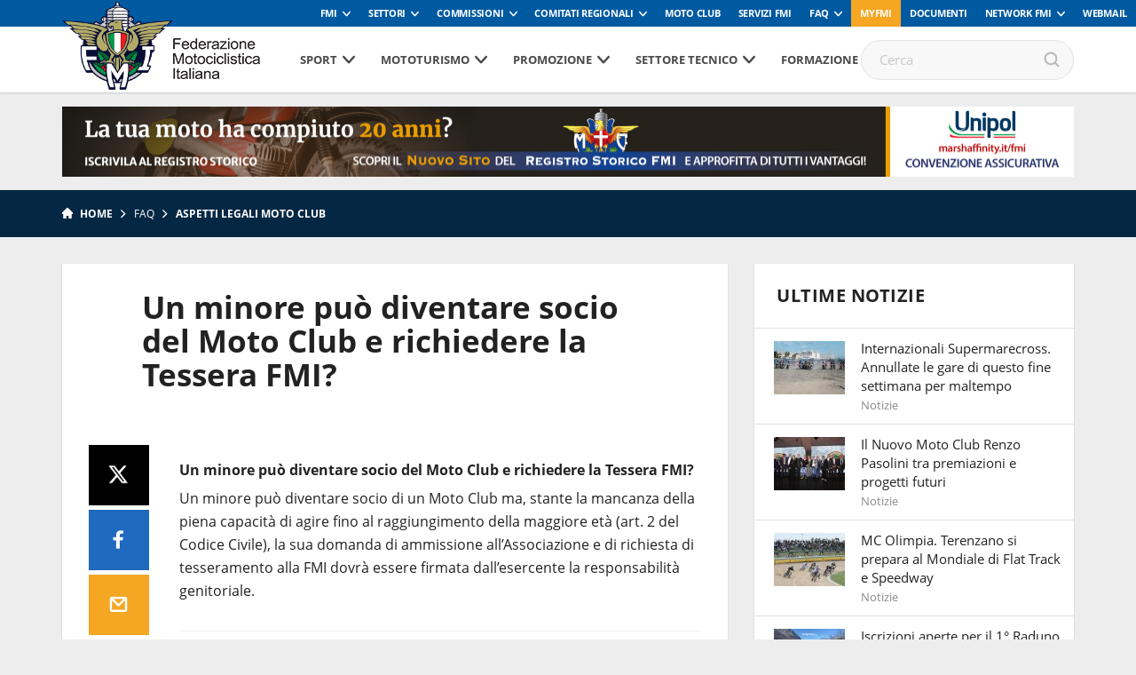

--- FILE ---
content_type: text/html; charset=UTF-8
request_url: https://www.federmoto.it/faq/aspetti-legali-moto-club/un-minore-puo-diventare-socio-del-moto-club-e-richiedere-la-tessera-fmi/
body_size: 79606
content:
<!DOCTYPE html>
<head>
    <meta charset="utf-8">
    <meta http-equiv="X-UA-Compatible" content="IE=edge,chrome=1">
    <title>Federmoto</title>
    <meta name="description" content="">
    <meta name="viewport" content="width=device-width, initial-scale=1, maximum-scale=1, user-scalable=no" />
    <!-- <link rel="shortcut icon" type="image/svg+xml" sizes="16x16" href="https://www.federmoto.it/wp-content/themes/fmi-v17/assets/img/fav.png"> -->
    <link rel="shortcut icon" type="image/svg+xml" sizes="16x16" href="https://www.federmoto.it/wp-content/themes/fmi-v17/assets/img/fmi_logo_placeholder.png">
    <link rel="stylesheet" href="https://www.federmoto.it/wp-content/themes/fmi-v17/assets/css/main.css?t=2">
    <script src="https://www.federmoto.it/wp-content/themes/fmi-v17/assets/js/vendor/jquery-1.12.4.min.js"></script>
    
    <script>
        WebFontConfig = {
            custom: {
                families: ["nomefont1", "nomefont2"]
            }
        };
        (function () {
            var wf = document.createElement("script");
            wf.async = "true";
            wf.src = "https://www.federmoto.it/wp-content/themes/fmi-v17/assets/js/webfontloader.min.js";
            var s = document.getElementsByTagName("script")[0];
            s.parentNode.insertBefore(wf, s);
        })();
    </script>
    <!-- /webfont loader -->

    <script src="https://www.federmoto.it/wp-content/themes/fmi-v17/assets/js/vendor/modernizr-2.6.2.min.js"></script>
    <script src="https://www.federmoto.it/wp-content/themes/fmi-v17/assets/js/vendor/respond.min.js"></script>
    <meta name='robots' content='index, follow, max-image-preview:large, max-snippet:-1, max-video-preview:-1' />

	<!-- This site is optimized with the Yoast SEO plugin v22.7 - https://yoast.com/wordpress/plugins/seo/ -->
	<link rel="canonical" href="https://www.federmoto.it/faq/aspetti-legali-moto-club/un-minore-puo-diventare-socio-del-moto-club-e-richiedere-la-tessera-fmi/" />
	<meta property="og:locale" content="it_IT" />
	<meta property="og:type" content="article" />
	<meta property="og:title" content="Un minore può diventare socio del Moto Club e richiedere la Tessera FMI? - Federazione Motociclistica Italiana" />
	<meta property="og:description" content="Un minore può diventare socio di un Moto Club ma, stante la mancanza della piena capacità di agire fino al raggiungimento della maggiore età (art. 2 del Codice Civile), la sua domanda di ammissione all’Associazione e di richiesta di tesseramento alla FMI dovrà essere firmata dall&#8217;esercente la responsabilità genitoriale." />
	<meta property="og:url" content="https://www.federmoto.it/faq/aspetti-legali-moto-club/un-minore-puo-diventare-socio-del-moto-club-e-richiedere-la-tessera-fmi/" />
	<meta property="og:site_name" content="Federazione Motociclistica Italiana" />
	<meta property="article:publisher" content="https://www.facebook.com/federmoto" />
	<meta property="article:modified_time" content="2025-10-08T10:19:11+00:00" />
	<meta name="twitter:card" content="summary_large_image" />
	<meta name="twitter:site" content="@federmoto" />
	<script type="application/ld+json" class="yoast-schema-graph">{"@context":"https://schema.org","@graph":[{"@type":"WebPage","@id":"https://www.federmoto.it/faq/aspetti-legali-moto-club/un-minore-puo-diventare-socio-del-moto-club-e-richiedere-la-tessera-fmi/","url":"https://www.federmoto.it/faq/aspetti-legali-moto-club/un-minore-puo-diventare-socio-del-moto-club-e-richiedere-la-tessera-fmi/","name":"Un minore può diventare socio del Moto Club e richiedere la Tessera FMI? - Federazione Motociclistica Italiana","isPartOf":{"@id":"https://www.federmoto.it/#website"},"datePublished":"2022-10-28T09:43:52+00:00","dateModified":"2025-10-08T10:19:11+00:00","breadcrumb":{"@id":"https://www.federmoto.it/faq/aspetti-legali-moto-club/un-minore-puo-diventare-socio-del-moto-club-e-richiedere-la-tessera-fmi/#breadcrumb"},"inLanguage":"it-IT","potentialAction":[{"@type":"ReadAction","target":["https://www.federmoto.it/faq/aspetti-legali-moto-club/un-minore-puo-diventare-socio-del-moto-club-e-richiedere-la-tessera-fmi/"]}]},{"@type":"BreadcrumbList","@id":"https://www.federmoto.it/faq/aspetti-legali-moto-club/un-minore-puo-diventare-socio-del-moto-club-e-richiedere-la-tessera-fmi/#breadcrumb","itemListElement":[{"@type":"ListItem","position":1,"name":"Home","item":"https://www.federmoto.it/"},{"@type":"ListItem","position":2,"name":"Aspetti legali Moto Club","item":"https://www.federmoto.it/faq/aspetti-legali-moto-club/"},{"@type":"ListItem","position":3,"name":"Un minore può diventare socio del Moto Club e richiedere la Tessera FMI?"}]},{"@type":"WebSite","@id":"https://www.federmoto.it/#website","url":"https://www.federmoto.it/","name":"Federazione Motociclistica Italiana","description":"Il sito web dedicato ai motociclisti","publisher":{"@id":"https://www.federmoto.it/#organization"},"potentialAction":[{"@type":"SearchAction","target":{"@type":"EntryPoint","urlTemplate":"https://www.federmoto.it/?s={search_term_string}"},"query-input":"required name=search_term_string"}],"inLanguage":"it-IT"},{"@type":"Organization","@id":"https://www.federmoto.it/#organization","name":"Federazione Motociclistica Italiana","url":"https://www.federmoto.it/","logo":{"@type":"ImageObject","inLanguage":"it-IT","@id":"https://www.federmoto.it/#/schema/logo/image/","url":"https://www.federmoto.it/wp-content/uploads/sites/2/2018/09/Logo-fmi-290x.jpg","contentUrl":"https://www.federmoto.it/wp-content/uploads/sites/2/2018/09/Logo-fmi-290x.jpg","width":290,"height":455,"caption":"Federazione Motociclistica Italiana"},"image":{"@id":"https://www.federmoto.it/#/schema/logo/image/"},"sameAs":["https://www.facebook.com/federmoto","https://x.com/federmoto","https://www.instagram.com/federmoto.it/?hl=it"]}]}</script>
	<!-- / Yoast SEO plugin. -->


<link rel='dns-prefetch' href='//cdn.iubenda.com' />
<link rel='dns-prefetch' href='//www.federmoto.it' />
<script type="text/javascript">
window._wpemojiSettings = {"baseUrl":"https:\/\/s.w.org\/images\/core\/emoji\/14.0.0\/72x72\/","ext":".png","svgUrl":"https:\/\/s.w.org\/images\/core\/emoji\/14.0.0\/svg\/","svgExt":".svg","source":{"concatemoji":"https:\/\/www.federmoto.it\/wp-includes\/js\/wp-emoji-release.min.js?ver=6.2.8"}};
/*! This file is auto-generated */
!function(e,a,t){var n,r,o,i=a.createElement("canvas"),p=i.getContext&&i.getContext("2d");function s(e,t){p.clearRect(0,0,i.width,i.height),p.fillText(e,0,0);e=i.toDataURL();return p.clearRect(0,0,i.width,i.height),p.fillText(t,0,0),e===i.toDataURL()}function c(e){var t=a.createElement("script");t.src=e,t.defer=t.type="text/javascript",a.getElementsByTagName("head")[0].appendChild(t)}for(o=Array("flag","emoji"),t.supports={everything:!0,everythingExceptFlag:!0},r=0;r<o.length;r++)t.supports[o[r]]=function(e){if(p&&p.fillText)switch(p.textBaseline="top",p.font="600 32px Arial",e){case"flag":return s("\ud83c\udff3\ufe0f\u200d\u26a7\ufe0f","\ud83c\udff3\ufe0f\u200b\u26a7\ufe0f")?!1:!s("\ud83c\uddfa\ud83c\uddf3","\ud83c\uddfa\u200b\ud83c\uddf3")&&!s("\ud83c\udff4\udb40\udc67\udb40\udc62\udb40\udc65\udb40\udc6e\udb40\udc67\udb40\udc7f","\ud83c\udff4\u200b\udb40\udc67\u200b\udb40\udc62\u200b\udb40\udc65\u200b\udb40\udc6e\u200b\udb40\udc67\u200b\udb40\udc7f");case"emoji":return!s("\ud83e\udef1\ud83c\udffb\u200d\ud83e\udef2\ud83c\udfff","\ud83e\udef1\ud83c\udffb\u200b\ud83e\udef2\ud83c\udfff")}return!1}(o[r]),t.supports.everything=t.supports.everything&&t.supports[o[r]],"flag"!==o[r]&&(t.supports.everythingExceptFlag=t.supports.everythingExceptFlag&&t.supports[o[r]]);t.supports.everythingExceptFlag=t.supports.everythingExceptFlag&&!t.supports.flag,t.DOMReady=!1,t.readyCallback=function(){t.DOMReady=!0},t.supports.everything||(n=function(){t.readyCallback()},a.addEventListener?(a.addEventListener("DOMContentLoaded",n,!1),e.addEventListener("load",n,!1)):(e.attachEvent("onload",n),a.attachEvent("onreadystatechange",function(){"complete"===a.readyState&&t.readyCallback()})),(e=t.source||{}).concatemoji?c(e.concatemoji):e.wpemoji&&e.twemoji&&(c(e.twemoji),c(e.wpemoji)))}(window,document,window._wpemojiSettings);
</script>
<style type="text/css">
img.wp-smiley,
img.emoji {
	display: inline !important;
	border: none !important;
	box-shadow: none !important;
	height: 1em !important;
	width: 1em !important;
	margin: 0 0.07em !important;
	vertical-align: -0.1em !important;
	background: none !important;
	padding: 0 !important;
}
</style>
	<link rel='stylesheet' id='sbi_styles-css' href='https://www.federmoto.it/wp-content/plugins/instagram-feed/css/sbi-styles.min.css?ver=6.0.4' type='text/css' media='all' />
<link rel='stylesheet' id='wp-block-library-css' href='https://www.federmoto.it/wp-includes/css/dist/block-library/style.min.css?ver=6.2.8' type='text/css' media='all' />
<link rel='stylesheet' id='classic-theme-styles-css' href='https://www.federmoto.it/wp-includes/css/classic-themes.min.css?ver=6.2.8' type='text/css' media='all' />
<style id='global-styles-inline-css' type='text/css'>
body{--wp--preset--color--black: #000000;--wp--preset--color--cyan-bluish-gray: #abb8c3;--wp--preset--color--white: #ffffff;--wp--preset--color--pale-pink: #f78da7;--wp--preset--color--vivid-red: #cf2e2e;--wp--preset--color--luminous-vivid-orange: #ff6900;--wp--preset--color--luminous-vivid-amber: #fcb900;--wp--preset--color--light-green-cyan: #7bdcb5;--wp--preset--color--vivid-green-cyan: #00d084;--wp--preset--color--pale-cyan-blue: #8ed1fc;--wp--preset--color--vivid-cyan-blue: #0693e3;--wp--preset--color--vivid-purple: #9b51e0;--wp--preset--gradient--vivid-cyan-blue-to-vivid-purple: linear-gradient(135deg,rgba(6,147,227,1) 0%,rgb(155,81,224) 100%);--wp--preset--gradient--light-green-cyan-to-vivid-green-cyan: linear-gradient(135deg,rgb(122,220,180) 0%,rgb(0,208,130) 100%);--wp--preset--gradient--luminous-vivid-amber-to-luminous-vivid-orange: linear-gradient(135deg,rgba(252,185,0,1) 0%,rgba(255,105,0,1) 100%);--wp--preset--gradient--luminous-vivid-orange-to-vivid-red: linear-gradient(135deg,rgba(255,105,0,1) 0%,rgb(207,46,46) 100%);--wp--preset--gradient--very-light-gray-to-cyan-bluish-gray: linear-gradient(135deg,rgb(238,238,238) 0%,rgb(169,184,195) 100%);--wp--preset--gradient--cool-to-warm-spectrum: linear-gradient(135deg,rgb(74,234,220) 0%,rgb(151,120,209) 20%,rgb(207,42,186) 40%,rgb(238,44,130) 60%,rgb(251,105,98) 80%,rgb(254,248,76) 100%);--wp--preset--gradient--blush-light-purple: linear-gradient(135deg,rgb(255,206,236) 0%,rgb(152,150,240) 100%);--wp--preset--gradient--blush-bordeaux: linear-gradient(135deg,rgb(254,205,165) 0%,rgb(254,45,45) 50%,rgb(107,0,62) 100%);--wp--preset--gradient--luminous-dusk: linear-gradient(135deg,rgb(255,203,112) 0%,rgb(199,81,192) 50%,rgb(65,88,208) 100%);--wp--preset--gradient--pale-ocean: linear-gradient(135deg,rgb(255,245,203) 0%,rgb(182,227,212) 50%,rgb(51,167,181) 100%);--wp--preset--gradient--electric-grass: linear-gradient(135deg,rgb(202,248,128) 0%,rgb(113,206,126) 100%);--wp--preset--gradient--midnight: linear-gradient(135deg,rgb(2,3,129) 0%,rgb(40,116,252) 100%);--wp--preset--duotone--dark-grayscale: url('#wp-duotone-dark-grayscale');--wp--preset--duotone--grayscale: url('#wp-duotone-grayscale');--wp--preset--duotone--purple-yellow: url('#wp-duotone-purple-yellow');--wp--preset--duotone--blue-red: url('#wp-duotone-blue-red');--wp--preset--duotone--midnight: url('#wp-duotone-midnight');--wp--preset--duotone--magenta-yellow: url('#wp-duotone-magenta-yellow');--wp--preset--duotone--purple-green: url('#wp-duotone-purple-green');--wp--preset--duotone--blue-orange: url('#wp-duotone-blue-orange');--wp--preset--font-size--small: 13px;--wp--preset--font-size--medium: 20px;--wp--preset--font-size--large: 36px;--wp--preset--font-size--x-large: 42px;--wp--preset--spacing--20: 0.44rem;--wp--preset--spacing--30: 0.67rem;--wp--preset--spacing--40: 1rem;--wp--preset--spacing--50: 1.5rem;--wp--preset--spacing--60: 2.25rem;--wp--preset--spacing--70: 3.38rem;--wp--preset--spacing--80: 5.06rem;--wp--preset--shadow--natural: 6px 6px 9px rgba(0, 0, 0, 0.2);--wp--preset--shadow--deep: 12px 12px 50px rgba(0, 0, 0, 0.4);--wp--preset--shadow--sharp: 6px 6px 0px rgba(0, 0, 0, 0.2);--wp--preset--shadow--outlined: 6px 6px 0px -3px rgba(255, 255, 255, 1), 6px 6px rgba(0, 0, 0, 1);--wp--preset--shadow--crisp: 6px 6px 0px rgba(0, 0, 0, 1);}:where(.is-layout-flex){gap: 0.5em;}body .is-layout-flow > .alignleft{float: left;margin-inline-start: 0;margin-inline-end: 2em;}body .is-layout-flow > .alignright{float: right;margin-inline-start: 2em;margin-inline-end: 0;}body .is-layout-flow > .aligncenter{margin-left: auto !important;margin-right: auto !important;}body .is-layout-constrained > .alignleft{float: left;margin-inline-start: 0;margin-inline-end: 2em;}body .is-layout-constrained > .alignright{float: right;margin-inline-start: 2em;margin-inline-end: 0;}body .is-layout-constrained > .aligncenter{margin-left: auto !important;margin-right: auto !important;}body .is-layout-constrained > :where(:not(.alignleft):not(.alignright):not(.alignfull)){max-width: var(--wp--style--global--content-size);margin-left: auto !important;margin-right: auto !important;}body .is-layout-constrained > .alignwide{max-width: var(--wp--style--global--wide-size);}body .is-layout-flex{display: flex;}body .is-layout-flex{flex-wrap: wrap;align-items: center;}body .is-layout-flex > *{margin: 0;}:where(.wp-block-columns.is-layout-flex){gap: 2em;}.has-black-color{color: var(--wp--preset--color--black) !important;}.has-cyan-bluish-gray-color{color: var(--wp--preset--color--cyan-bluish-gray) !important;}.has-white-color{color: var(--wp--preset--color--white) !important;}.has-pale-pink-color{color: var(--wp--preset--color--pale-pink) !important;}.has-vivid-red-color{color: var(--wp--preset--color--vivid-red) !important;}.has-luminous-vivid-orange-color{color: var(--wp--preset--color--luminous-vivid-orange) !important;}.has-luminous-vivid-amber-color{color: var(--wp--preset--color--luminous-vivid-amber) !important;}.has-light-green-cyan-color{color: var(--wp--preset--color--light-green-cyan) !important;}.has-vivid-green-cyan-color{color: var(--wp--preset--color--vivid-green-cyan) !important;}.has-pale-cyan-blue-color{color: var(--wp--preset--color--pale-cyan-blue) !important;}.has-vivid-cyan-blue-color{color: var(--wp--preset--color--vivid-cyan-blue) !important;}.has-vivid-purple-color{color: var(--wp--preset--color--vivid-purple) !important;}.has-black-background-color{background-color: var(--wp--preset--color--black) !important;}.has-cyan-bluish-gray-background-color{background-color: var(--wp--preset--color--cyan-bluish-gray) !important;}.has-white-background-color{background-color: var(--wp--preset--color--white) !important;}.has-pale-pink-background-color{background-color: var(--wp--preset--color--pale-pink) !important;}.has-vivid-red-background-color{background-color: var(--wp--preset--color--vivid-red) !important;}.has-luminous-vivid-orange-background-color{background-color: var(--wp--preset--color--luminous-vivid-orange) !important;}.has-luminous-vivid-amber-background-color{background-color: var(--wp--preset--color--luminous-vivid-amber) !important;}.has-light-green-cyan-background-color{background-color: var(--wp--preset--color--light-green-cyan) !important;}.has-vivid-green-cyan-background-color{background-color: var(--wp--preset--color--vivid-green-cyan) !important;}.has-pale-cyan-blue-background-color{background-color: var(--wp--preset--color--pale-cyan-blue) !important;}.has-vivid-cyan-blue-background-color{background-color: var(--wp--preset--color--vivid-cyan-blue) !important;}.has-vivid-purple-background-color{background-color: var(--wp--preset--color--vivid-purple) !important;}.has-black-border-color{border-color: var(--wp--preset--color--black) !important;}.has-cyan-bluish-gray-border-color{border-color: var(--wp--preset--color--cyan-bluish-gray) !important;}.has-white-border-color{border-color: var(--wp--preset--color--white) !important;}.has-pale-pink-border-color{border-color: var(--wp--preset--color--pale-pink) !important;}.has-vivid-red-border-color{border-color: var(--wp--preset--color--vivid-red) !important;}.has-luminous-vivid-orange-border-color{border-color: var(--wp--preset--color--luminous-vivid-orange) !important;}.has-luminous-vivid-amber-border-color{border-color: var(--wp--preset--color--luminous-vivid-amber) !important;}.has-light-green-cyan-border-color{border-color: var(--wp--preset--color--light-green-cyan) !important;}.has-vivid-green-cyan-border-color{border-color: var(--wp--preset--color--vivid-green-cyan) !important;}.has-pale-cyan-blue-border-color{border-color: var(--wp--preset--color--pale-cyan-blue) !important;}.has-vivid-cyan-blue-border-color{border-color: var(--wp--preset--color--vivid-cyan-blue) !important;}.has-vivid-purple-border-color{border-color: var(--wp--preset--color--vivid-purple) !important;}.has-vivid-cyan-blue-to-vivid-purple-gradient-background{background: var(--wp--preset--gradient--vivid-cyan-blue-to-vivid-purple) !important;}.has-light-green-cyan-to-vivid-green-cyan-gradient-background{background: var(--wp--preset--gradient--light-green-cyan-to-vivid-green-cyan) !important;}.has-luminous-vivid-amber-to-luminous-vivid-orange-gradient-background{background: var(--wp--preset--gradient--luminous-vivid-amber-to-luminous-vivid-orange) !important;}.has-luminous-vivid-orange-to-vivid-red-gradient-background{background: var(--wp--preset--gradient--luminous-vivid-orange-to-vivid-red) !important;}.has-very-light-gray-to-cyan-bluish-gray-gradient-background{background: var(--wp--preset--gradient--very-light-gray-to-cyan-bluish-gray) !important;}.has-cool-to-warm-spectrum-gradient-background{background: var(--wp--preset--gradient--cool-to-warm-spectrum) !important;}.has-blush-light-purple-gradient-background{background: var(--wp--preset--gradient--blush-light-purple) !important;}.has-blush-bordeaux-gradient-background{background: var(--wp--preset--gradient--blush-bordeaux) !important;}.has-luminous-dusk-gradient-background{background: var(--wp--preset--gradient--luminous-dusk) !important;}.has-pale-ocean-gradient-background{background: var(--wp--preset--gradient--pale-ocean) !important;}.has-electric-grass-gradient-background{background: var(--wp--preset--gradient--electric-grass) !important;}.has-midnight-gradient-background{background: var(--wp--preset--gradient--midnight) !important;}.has-small-font-size{font-size: var(--wp--preset--font-size--small) !important;}.has-medium-font-size{font-size: var(--wp--preset--font-size--medium) !important;}.has-large-font-size{font-size: var(--wp--preset--font-size--large) !important;}.has-x-large-font-size{font-size: var(--wp--preset--font-size--x-large) !important;}
.wp-block-navigation a:where(:not(.wp-element-button)){color: inherit;}
:where(.wp-block-columns.is-layout-flex){gap: 2em;}
.wp-block-pullquote{font-size: 1.5em;line-height: 1.6;}
</style>
<link rel='stylesheet' id='elementi-scuola-mappa-css' href='https://www.federmoto.it/wp-content/plugins/elementi-scuola-mappa/public//css/elementi-scuola-mappa-public.css?ver=1.0.2' type='text/css' media='all' />
<link rel='stylesheet' id='themestyle-css' href='https://www.federmoto.it/wp-content/themes/fmi-v17/style.css?v=1.0&#038;ver=6.2.8' type='text/css' media='all' />
<link rel='stylesheet' id='motoclub-fontawesome-css' href='https://www.federmoto.it/wp-content/plugins/fmi-motoclub-plugin/public/assets/fontawesome/all.css?ver=1.0' type='text/css' media='all' />
<link rel='stylesheet' id='motoclub-simplecalendar-css' href='https://www.federmoto.it/wp-content/plugins/fmi-motoclub-plugin/public/assets/css/simple-calendar.css?ver=1.0' type='text/css' media='all' />
<link rel='stylesheet' id='fmi_register_connect-css' href='https://www.federmoto.it/wp-content/plugins/fmi-register-connect/assets/fmi-register-connect.css?ver=6.2.8' type='text/css' media='all' />
<link rel='stylesheet' id='wp-redmine-helpdesk-widget-css' href='https://www.federmoto.it/wp-content/plugins/wp-redmine-helpdesk-widget/public/css/wp-redmine-helpdesk-widget-public.css?ver=1.0.0' type='text/css' media='all' />

<script  type="text/javascript" class=" _iub_cs_skip" type='text/javascript' id='iubenda-head-inline-scripts-0'>

var _iub = _iub || [];
_iub.csConfiguration = {"askConsentAtCookiePolicyUpdate":true,"consentOnContinuedBrowsing":false,"cookiePolicyInOtherWindow":true,"countryDetection":true,"floatingPreferencesButtonDisplay":"bottom-right","gdprAppliesGlobally":false,"invalidateConsentWithoutLog":true,"perPurposeConsent":true,"reloadOnConsent":true,"siteId":2537735,"whitelabel":false,"cookiePolicyId":55358656,"lang":"it", "banner":{ "acceptButtonDisplay":true,"backgroundOverlay":true,"closeButtonRejects":true,"customizeButtonDisplay":true,"explicitWithdrawal":true,"logo":"https://www.federmoto.it/wp-content/themes/fmi-v17/assets/img/fmi_logo_placeholder.png","position":"bottom","rejectButtonDisplay":true },
"callback": {
        onPreferenceExpressedOrNotNeeded: function(preference) {
            /*
            dataLayer.push({
                iubenda_ccpa_opted_out: _iub.cs.api.isCcpaOptedOut()
            });
            */
            if (!preference) {
                dataLayer.push({
                    event: "iubenda_preference_not_needed"
                });
            } else {
                if (preference.consent === true) {
                    dataLayer.push({
                        event: "iubenda_consent_given"
                    });
                } else if (preference.consent === false) {
                    dataLayer.push({
                        event: "iubenda_consent_rejected"
                    });
                } else if (preference.purposes) {
                    for (var purposeId in preference.purposes) {
                        if (preference.purposes[purposeId]) {
                            dataLayer.push({
                                event: "iubenda_consent_given_purpose_" + purposeId
                            });
                        }
                    }
                }
            }
        }
    }
};
</script>
<script  type="text/javascript" charset="UTF-8" async="" class=" _iub_cs_skip" type='text/javascript' src='//cdn.iubenda.com/cs/iubenda_cs.js?ver=3.12.4' id='iubenda-head-scripts-0-js'></script>
<script type='text/javascript' id='elementi-scuola-mappa-js-extra'>
/* <![CDATA[ */
var iandu_frontend_ajax_object = {"ajaxurl":"https:\/\/www.federmoto.it\/wp-admin\/admin-ajax.php"};
/* ]]> */
</script>
<script type='text/javascript' src='https://www.federmoto.it/wp-content/plugins/elementi-scuola-mappa/public//js/elementi-scuola-mappa-public.js?ver=1.0.2' id='elementi-scuola-mappa-js'></script>
<script type='text/javascript' id='fmi-register-connect-js-extra'>
/* <![CDATA[ */
var fmi_reg_data = {"ajax_url":"https:\/\/www.federmoto.it\/wp-admin\/admin-ajax.php"};
/* ]]> */
</script>
<script type='text/javascript' src='https://www.federmoto.it/wp-content/plugins/fmi-register-connect/inc/../assets/fmi-register-connect.js?ver=6.2.8' id='fmi-register-connect-js'></script>
<script type='text/javascript' src='https://www.federmoto.it/wp-content/plugins/wp-redmine-helpdesk-widget/public/js/wp-redmine-helpdesk-widget-public.js?ver=1.0.0' id='wp-redmine-helpdesk-widget-js'></script>
<link rel="https://api.w.org/" href="https://www.federmoto.it/wp-json/" /><link rel="alternate" type="application/json" href="https://www.federmoto.it/wp-json/wp/v2/faq/858171" /><link rel="EditURI" type="application/rsd+xml" title="RSD" href="https://www.federmoto.it/xmlrpc.php?rsd" />
<link rel="wlwmanifest" type="application/wlwmanifest+xml" href="https://www.federmoto.it/wp-includes/wlwmanifest.xml" />
<meta name="generator" content="WordPress 6.2.8" />
<link rel='shortlink' href='https://www.federmoto.it/?p=858171' />
<link rel="alternate" type="application/json+oembed" href="https://www.federmoto.it/wp-json/oembed/1.0/embed?url=https%3A%2F%2Fwww.federmoto.it%2Ffaq%2Faspetti-legali-moto-club%2Fun-minore-puo-diventare-socio-del-moto-club-e-richiedere-la-tessera-fmi%2F" />
<link rel="alternate" type="text/xml+oembed" href="https://www.federmoto.it/wp-json/oembed/1.0/embed?url=https%3A%2F%2Fwww.federmoto.it%2Ffaq%2Faspetti-legali-moto-club%2Fun-minore-puo-diventare-socio-del-moto-club-e-richiedere-la-tessera-fmi%2F&#038;format=xml" />
<!-- Stream WordPress user activity plugin v3.8.2 -->
<!-- Google Tag Manager -->
<script>(function(w,d,s,l,i){w[l]=w[l]||[];w[l].push({'gtm.start':
new Date().getTime(),event:'gtm.js'});var f=d.getElementsByTagName(s)[0],
j=d.createElement(s),dl=l!='dataLayer'?'&l='+l:'';j.async=true;j.src=
'https://www.googletagmanager.com/gtm.js?id='+i+dl;f.parentNode.insertBefore(j,f);
})(window,document,'script','dataLayer','GTM-5425FZS');</script>
<!-- End Google Tag Manager -->

		<style type="text/css" id="wp-custom-css">
			.iframe_container{
	height:1050px
}

.accedi_al_corso a {
	
	padding:25px;
	font-size:26px;
	font-weight:bold;
	display:block;
	color:white;
	text-align:center;
	background:#1F73D9;
	margin-bottom:40px;
	border-radius:6px;
	transition: background-color 0.5s ease;
	text-decoration:none;
}

.accedi_al_corso a:hover {
	background:#F5A623;
}

.accedi_al_corso a:before {
  content: ' ';
  height: 0;
  position: absolute;
  width: 0;
	top:33px;
  left: -5px;
		transition: border-right-color 0.5s ease;
  border: 10px solid transparent;
  border-right-color: #1F73D9;
}

.accedi_al_corso a:hover:before {
 
  border-right-color: #F5A623;
}

.main-slider .box.box-large-image h1, .box.box-large-image .h1 {
  max-width: 100%;
  position: absolute;
  bottom: 0;
  left: 0;
  text-align: left;
  padding: 30px;
}

.main-slider .box.box-large-image .button-container{
    display: none;
}
.banner-sub-header .position{display:none;}

.icon-social-twitter.jssocials-share-logo{position:inherit !important;
	display: block;
    width: 24px;
    height: 24px;
    background-image: url('/wp-content/themes/fmi-v17/img/X_logo_2023.png');
    background-size: contain;
    content:"";}

		</style>
		
         
     

    
                                    <style>
        :root {
            --banner-sub-header-desktop: url(https://www.federmoto.it/wp-content/uploads/sites/2/2025/01/Banner-RS.jpg); 
            --banner-sub-header-tablet: url(https://www.federmoto.it/wp-content/uploads/sites/2/2025/01/Banner-RS.jpg);
            --banner-sub-header-mobile: url(https://www.federmoto.it/wp-content/uploads/sites/2/2025/01/Banner-RS-smartphone.jpg); 

            --banner-sub-span-desktop: block; 
            --banner-sub-span-tablet: block;
            --banner-sub-span-mobile: inline; 

        }
    </style>
    <script>
        $(document).ready(function () {
                            $.banner_sub_header_desktop_ratio =14.25;
                                $.banner_sub_header_tablet_ratio = 14.25;
                                $.banner_sub_header_mobile_ratio = 1.2;
                        });

    </script>
</head>

<body class="faq-template-default single single-faq postid-858171">
    <div id="fb-root"></div>
    <script async defer crossorigin="anonymous" src="https://connect.facebook.net/it_IT/sdk.js#xfbml=1&version=v10.0" nonce="G9jGpUSc"></script>
    <div id="loading">
        <div class='loader-ring'>
            <div class='loader-ring-light'></div>
            <div class='loader-ring-track'></div>
        </div>
        <img id="loading-image" src="https://www.federmoto.it/wp-content/themes/fmi-v17/assets/img/new-logo-fmi.png" alt="Loading..." width="100px" />
        <!--per anniversario:img id="loading-image" src="https://www.federmoto.it/wp-content/themes/fmi-v17/assets/img/logo-fmi_110.png" alt="Loading..." width="100px" /-->
    </div>
    <!-- Menu mobile-->
    <nav class="cbp-spmenu cbp-spmenu-vertical cbp-spmenu-left">
        <div class="perfect-scrollbar-menu">
            <div class="perfect-scrollbar-menu-wrapper">
                <div class="main-menu-transport">

                </div>
                <div class="header-top-transport">

                </div>
            </div>
        </div>
    </nav>
    <!-- End Menu mobile-->

    <div class="body_wrapper push_container">

                        <div class="header-top">
            <ul class="header-top-menu" id="menu-servizio"><li class=" menu-item menu-item-type-taxonomy menu-item-object-specialita menu-item-has-children"><a href="https://www.federmoto.it/specialita/fmi/" class="toggle-dropdown">FMI</a>
<ul class="header-dropdown menu-depth-1">
	<li class=" menu-item menu-item-type-custom menu-item-object-custom"><a href="https://www.federmoto.it/76-assemblea-nazionale-ordinaria-elettiva/">76° Assemblea Nazionale Ordinaria Elettiva</a></li>
	<li class=" menu-item menu-item-type-post_type menu-item-object-page"><a href="https://www.federmoto.it/assemblee-regionali-elettive/">Assemblee Regionali Elettive FMI</a></li>
	<li class=" menu-item menu-item-type-post_type menu-item-object-page"><a href="https://www.federmoto.it/missione-e-visione/storia-federazione-motociclistica-italiana/">Storia</a></li>
	<li class=" menu-item menu-item-type-post_type menu-item-object-page"><a href="https://www.federmoto.it/missione-e-visione/">Missione e visione</a></li>
	<li class=" menu-item menu-item-type-post_type menu-item-object-page"><a href="https://www.federmoto.it/missione-e-visione/statuto/">Statuto e Codice Etico FMI</a></li>
	<li class=" menu-item menu-item-type-post_type menu-item-object-page"><a href="https://www.federmoto.it/missione-e-visione/struttura/">Struttura Federale</a></li>
	<li class=" menu-item menu-item-type-custom menu-item-object-custom"><a href="https://www.federmoto.it/organi-centrali-della-fmi/">Organi Centrali della FMI</a></li>
	<li class=" menu-item menu-item-type-post_type menu-item-object-page"><a href="https://www.federmoto.it/bilanci/">Bilanci</a></li>
	<li class=" menu-item menu-item-type-post_type menu-item-object-page"><a href="https://www.federmoto.it/missione-e-visione/rapporti-istituzionali/">Rapporti istituzionali</a></li>
	<li class=" menu-item menu-item-type-custom menu-item-object-custom"><a href="https://www.federmoto.it/bilancio-di-sostenibilita/">Responsabilità Sociale</a></li>
	<li class=" menu-item menu-item-type-custom menu-item-object-custom"><a href="http://www.federmoto.it/federazione-trasparente/">Federazione Trasparente</a></li>
	<li class=" menu-item menu-item-type-custom menu-item-object-custom"><a href="http://www.federmoto.it/giustizia-sportiva/">Giustizia Sportiva</a></li>
	<li class=" menu-item menu-item-type-custom menu-item-object-custom"><a href="http://www.federmoto.it/gare-e-appalti/">Albo Fornitori e Gare</a></li>
	<li class=" menu-item menu-item-type-taxonomy menu-item-object-category"><a href="https://www.federmoto.it/categoria-fmi/notizie/">Notizie</a></li>
	<li class=" menu-item menu-item-type-post_type menu-item-object-page"><a href="https://www.federmoto.it/privacy/">Privacy</a></li>
	<li class=" menu-item menu-item-type-custom menu-item-object-custom menu-item-has-children"><a href="#" class="toggle-dropdown">Contatti</a>
	<ul class="header-dropdown menu-depth-2">
		<li class=" menu-item menu-item-type-custom menu-item-object-custom"><a href="https://www.federmoto.it/wp-content/uploads/sites/2/2025/09/contatti-ok-fmi.pdf">Sede centrale</a></li>
		<li class=" menu-item menu-item-type-custom menu-item-object-custom"><a href="https://www.federmoto.it/wp-content/uploads/sites/2/2025/09/Contatti-2026.pdf">Sedi territoriali</a></li>
	</ul>
</li>
</ul>
</li>
<li class=" menu-item menu-item-type-custom menu-item-object-custom menu-item-has-children"><a href="#" class="toggle-dropdown">Settori</a>
<ul class="header-dropdown menu-depth-1">
	<li class=" menu-item menu-item-type-custom menu-item-object-custom"><a href="http://www.federmoto.it/specialita/settore-tecnico/">Settore Tecnico</a></li>
	<li class=" menu-item menu-item-type-taxonomy menu-item-object-target"><a href="https://www.federmoto.it/target/gruppo-commissari-di-gara/">Gruppo Commissari di gara</a></li>
	<li class=" menu-item menu-item-type-taxonomy menu-item-object-target"><a href="https://www.federmoto.it/target/gdg/">Gruppo Direttori di Gara</a></li>
</ul>
</li>
<li class=" menu-item menu-item-type-custom menu-item-object-custom menu-item-has-children"><a href="#" class="toggle-dropdown">Commissioni</a>
<ul class="header-dropdown menu-depth-1">
	<li class=" menu-item menu-item-type-taxonomy menu-item-object-specialita"><a href="https://www.federmoto.it/specialita/commissione-ambiente/">Ambiente</a></li>
	<li class=" menu-item menu-item-type-taxonomy menu-item-object-specialita"><a href="https://www.federmoto.it/specialita/commissione-atleti/">Atleti</a></li>
	<li class=" menu-item menu-item-type-taxonomy menu-item-object-specialita"><a href="https://www.federmoto.it/specialita/commissione-femminile/">Femminile</a></li>
	<li class=" menu-item menu-item-type-custom menu-item-object-custom"><a href="http://www.federmoto.it/target/medici-di-gara/">Medica</a></li>
	<li class=" menu-item menu-item-type-custom menu-item-object-custom"><a href="http://www.federmoto.it/specialita/registro-storico/">Registro Storico</a></li>
	<li class=" menu-item menu-item-type-custom menu-item-object-custom"><a href="http://www.federmoto.it/specialita/commissione-sicurezza/">Sicurezza</a></li>
	<li class=" menu-item menu-item-type-custom menu-item-object-custom"><a href="http://www.federmoto.it/specialita/promozione/">Sviluppo Attività Sportiva</a></li>
	<li class=" menu-item menu-item-type-custom menu-item-object-custom"><a href="http://www.federmoto.it/specialita/mototurismo/">Turistica e Tempo Libero</a></li>
	<li class=" menu-item menu-item-type-custom menu-item-object-custom"><a href="http://www.federmoto.it/specialita/educazione-stradale/">Educazione Stradale</a></li>
	<li class=" menu-item menu-item-type-custom menu-item-object-custom"><a href="http://www.federmoto.it/specialita/dipartimento-politiche-istituzionali/">Politiche Istituzionali</a></li>
	<li class=" menu-item menu-item-type-custom menu-item-object-custom"><a href="http://www.federmoto.it/formazione/">Formazione</a></li>
</ul>
</li>
<li class="classe-aggiu menu-item menu-item-type-custom menu-item-object-custom menu-item-has-children"><a href="#" class="toggle-dropdown">Comitati Regionali</a>
<ul class="header-dropdown menu-depth-1">
	<li class=" menu-item menu-item-type-custom menu-item-object-custom"><a href="http://www.fmiabruzzo.it">Abruzzo</a></li>
	<li class=" menu-item menu-item-type-custom menu-item-object-custom"><a href="http://www.fmibasilicata.it">Basilicata</a></li>
	<li class=" menu-item menu-item-type-custom menu-item-object-custom"><a href="http://www.fmibolzano.it">Co. Pr. Bolzano</a></li>
	<li class=" menu-item menu-item-type-custom menu-item-object-custom"><a href="http://www.fmicalabria.it">Calabria</a></li>
	<li class=" menu-item menu-item-type-custom menu-item-object-custom"><a href="http://www.fmicampania.it">Campania</a></li>
	<li class=" menu-item menu-item-type-custom menu-item-object-custom"><a href="http://www.fmiemiliaromagna.it">Emilia Romagna</a></li>
	<li class=" menu-item menu-item-type-custom menu-item-object-custom"><a href="http://www.fmifriuliveneziagiulia.it">Friuli Venezia Giulia</a></li>
	<li class=" menu-item menu-item-type-custom menu-item-object-custom"><a href="http://www.fmilazio.it">Lazio</a></li>
	<li class=" menu-item menu-item-type-custom menu-item-object-custom"><a href="http://www.fmiliguria.it">Liguria</a></li>
	<li class=" menu-item menu-item-type-custom menu-item-object-custom"><a href="http://www.fmilombardia.it">Lombardia</a></li>
	<li class=" menu-item menu-item-type-custom menu-item-object-custom"><a href="http://www.fmimarche.it">Marche</a></li>
	<li class=" menu-item menu-item-type-custom menu-item-object-custom"><a href="http://www.fmimolise.it">Molise</a></li>
	<li class=" menu-item menu-item-type-custom menu-item-object-custom"><a href="http://www.fmipiemonte.it">Piemonte</a></li>
	<li class=" menu-item menu-item-type-custom menu-item-object-custom"><a href="http://www.fmipuglia.it">Puglia</a></li>
	<li class=" menu-item menu-item-type-custom menu-item-object-custom"><a href="http://www.fmisardegna.it">Sardegna</a></li>
	<li class=" menu-item menu-item-type-custom menu-item-object-custom"><a href="http://www.fmisicilia.it">Sicilia</a></li>
	<li class=" menu-item menu-item-type-custom menu-item-object-custom"><a href="http://www.fmitrento.it">Co. Pr. Trento</a></li>
	<li class=" menu-item menu-item-type-custom menu-item-object-custom"><a href="http://www.fmitoscana.it">Toscana</a></li>
	<li class=" menu-item menu-item-type-custom menu-item-object-custom"><a href="http://www.fmiumbria.it">Umbria</a></li>
	<li class=" menu-item menu-item-type-custom menu-item-object-custom"><a href="http://www.fmiveneto.it">Veneto</a></li>
</ul>
</li>
<li class=" menu-item menu-item-type-taxonomy menu-item-object-specialita"><a href="https://www.federmoto.it/specialita/moto-club/">Moto Club</a></li>
<li class=" menu-item menu-item-type-custom menu-item-object-custom"><a href="http://www.federmoto.it/servizi-fmi/">Servizi FMI</a></li>
<li class=" menu-item menu-item-type-custom menu-item-object-custom menu-item-has-children"><a href="#" class="toggle-dropdown">FAQ</a>
<ul class="header-dropdown menu-depth-1">
	<li class=" menu-item menu-item-type-custom menu-item-object-custom"><a target="_blank" href="https://registrostorico.federmoto.it/le-nostre-domande-frequenti/">Registro Storico</a></li>
	<li class=" menu-item menu-item-type-custom menu-item-object-custom"><a href="https://www.federmoto.it/faq/domande-frequenti-tesseramento/">Tesseramento</a></li>
	<li class=" menu-item menu-item-type-custom menu-item-object-custom"><a href="https://www.federmoto.it/faq/domande-frequenti-mc/">Moto Club</a></li>
	<li class=" menu-item menu-item-type-post_type menu-item-object-faq"><a href="https://www.federmoto.it/faq/myfmi/">MyFMI</a></li>
	<li class=" menu-item menu-item-type-post_type menu-item-object-faq"><a href="https://www.federmoto.it/faq/iscrizioni-online/">Iscrizioni Online</a></li>
	<li class=" menu-item menu-item-type-custom menu-item-object-custom"><a href="https://www.federmoto.it/faq/aspetti-legali-moto-club/">Aspetti Legali Moto Club</a></li>
</ul>
</li>
<li class="bg-complementary menu-item menu-item-type-custom menu-item-object-custom"><a href="http://myfmi.federmoto.it/">myfmi</a></li>
<li class=" menu-item menu-item-type-post_type_archive menu-item-object-documento"><a href="https://www.federmoto.it/documento/">Documenti</a></li>
<li class=" menu-item menu-item-type-custom menu-item-object-custom menu-item-has-children"><a href="#" class="toggle-dropdown">Network FMI</a>
<ul class="header-dropdown menu-depth-1">
	<li class=" menu-item menu-item-type-custom menu-item-object-custom"><a target="_blank" href="https://federmoto.tv/">FedermotoTV</a></li>
	<li class=" menu-item menu-item-type-custom menu-item-object-custom"><a target="_blank" href="http://www.civ.tv">CIV</a></li>
	<li class=" menu-item menu-item-type-custom menu-item-object-custom"><a target="_blank" href="http://www.magliazzurra.it">Maglia Azzurra</a></li>
	<li class=" menu-item menu-item-type-custom menu-item-object-custom"><a target="_blank" href="http://talentiazzurri.com">Talenti Azzurri</a></li>
</ul>
</li>
<li class=" menu-item menu-item-type-custom menu-item-object-custom"><a href="https://webmail.federmoto.it">Webmail</a></li>
</ul>
            </div><!-- /header-top -->
        <div class="main-container">

            <div class="sticky-container">

                <div class="header-wrapper">

                    <header role="banner">

                        <div class="hamburger-container hidden-md hidden-lg">

                            <div class="hamburger hamburger--spin toggle-menu menu-left push-body">
                                <div class="hamburger-box">
                                    <div class="hamburger-inner"></div>
                                </div>
                            </div>

                            <p>Menu</p>

                        </div><!-- /hamburger-container -->

                        <div class="container">

                            <div class="row">
                                <div class="col-xs-12 col-md-3 logo-container">

                                    <a class="logo-wrapper" href="https://www.federmoto.it">
                                        <div class="logo">
                                            <img src="https://www.federmoto.it/wp-content/themes/fmi-v17/assets/img/new-logo-fmi.png">
                                            <!--per anniversario:img src="https://www.federmoto.it/wp-content/themes/fmi-v17/assets/img/logo-fmi_header_110.png"-->
                                        </div>
                                    </a>

                                    <div class="logo-text">
                                        <img src="https://www.federmoto.it/wp-content/themes/fmi-v17/assets/img/new-logo-fmi-text.png">
                                        <!--per anniversario:img src="https://www.federmoto.it/wp-content/themes/fmi-v17/assets/img/logo-fmi-text_110.png"-->
                                    </div>

                                </div><!-- /col-md-3 -->



                                <div class="col-md-7 main-menu-container">

<ul class="main-menu" id="menu-principale"><li><a href="#" class="toggle-dropdown">Sport</a>
<div class="header-dropdown"><ul class="submenu">
	<li><a href="https://www.federmoto.it/specialita/fuoristrada/" class="toggle-dropdown">Fuoristrada</a>
	<div class="header-dropdown"><ul class="submenu">
		<li><a href="http://www.federmoto.it/specialita/fuoristrada/">Home di Sezione</a></li>
		<li><a href="https://www.federmoto.it/specialita/enduro/">Enduro</a></li>
		<li><a href="https://www.federmoto.it/specialita/motocross/">Motocross</a></li>
		<li><a href="https://www.federmoto.it/specialita/motorally/">Motorally</a></li>
		<li><a href="https://www.federmoto.it/specialita/motoslitte/">Motoslitte</a></li>
		<li><a href="https://www.federmoto.it/specialita/quad-sidecar/">Quad &#8211; Sidecar</a></li>
		<li><a href="https://www.federmoto.it/specialita/speedway-flat-track/">Speedway – Flat Track</a></li>
		<li><a href="https://www.federmoto.it/specialita/supermoto/">Supermoto</a></li>
		<li><a href="https://www.federmoto.it/specialita/trial/">Trial</a></li>
		<li><a href="https://www.federmoto.it/specialita/e-bike/">E-Bike</a></li>
	</ul></div>
</li>
	<li><a href="https://www.federmoto.it/specialita/velocita/" class="toggle-dropdown">Velocità</a>
	<div class="header-dropdown"><ul class="submenu">
		<li><a href="https://www.federmoto.it/specialita/civ/">CIV</a></li>
		<li><a href="https://www.federmoto.it/specialita/civ-junior/">CIV Junior</a></li>
		<li><a href="https://www.federmoto.it/specialita/civs/">CIV Salita</a></li>
		<li><a href="https://www.federmoto.it/specialita/coppa-italia/">Coppa Italia</a></li>
	</ul></div>
</li>
	<li><a href="https://www.federmoto.it/specialita/epoca-sport/">Epoca Sport</a></li>
</ul></div>
</li>
<li><a href="#" class="toggle-dropdown">Mototurismo</a>
<div class="header-dropdown"><ul class="submenu">
	<li><a href="https://www.federmoto.it/specialita/mototurismo/">Home di Sezione</a></li>
	<li><a href="http://www.federmoto.it/specialita/turismo/">Turismo</a></li>
	<li><a href="https://www.federmoto.it/specialita/turismo-adventouring-fmi/">Adventouring Discovering</a></li>
	<li><a href="https://www.federmoto.it/specialita/bikers-fmi/">Bikers FMI</a></li>
	<li><a href="https://www.federmoto.it/specialita/eventi-fim/">Eventi FIM</a></li>
	<li><a href="https://www.federmoto.it/specialita/grandi-viaggi/">Grandi Viaggi</a></li>
	<li><a href="https://www.federmoto.it/specialita/turismo-depoca/">Motoraid e Granfondo</a></li>
</ul></div>
</li>
<li><a href="#" class="toggle-dropdown">Promozione</a>
<div class="header-dropdown"><ul class="submenu">
	<li><a href="https://www.federmoto.it/specialita/promozione/">Home di Sezione</a></li>
	<li><a href="https://www.federmoto.it/specialita/hobby-sport/">Hobby Sport</a></li>
	<li><a href="https://www.federmoto.it/specialita/primi-passi-promozione/">Primi Passi</a></li>
	<li><a href="https://www.federmoto.it/specialita/motocavalcate/">Motocavalcate</a></li>
	<li><a href="https://www.federmoto.it/specialita/educazione-stradale/">Educazione stradale</a></li>
	<li><a href="https://www.federmoto.it/specialita/dalla-scuola-alla-pista/">Dalla scuola alla pista</a></li>
</ul></div>
</li>
<li><a href="https://www.federmoto.it/specialita/settore-tecnico/" class="toggle-dropdown">Settore tecnico</a>
<div class="header-dropdown"><ul class="submenu">
	<li><a href="https://www.federmoto.it/centro-tecnico-federale-di-misano/">Centro Tecnico Federale</a></li>
	<li><a href="https://www.federmoto.it/specialita/formazione/">Formazione</a></li>
	<li><a href="#" class="toggle-dropdown">Corsi</a>
	<div class="header-dropdown"><ul class="submenu">
		<li><a href="https://corsi.federmoto.it/">Calendario</a></li>
		<li><a href="https://www.federmoto.it/corsi-di-guida-sicura/">Guida Sicura su Strada e On-Off</a></li>
		<li><a href="https://www.federmoto.it/specialita/corsi-di-guida-agonistici/">Nazionali e Alto Livello</a></li>
		<li><a href="https://www.federmoto.it/specialita/corsi-di-guida-di-avviamento/">Avviamento allo Sport</a></li>
	</ul></div>
</li>
	<li><a href="https://www.federmoto.it/specialita/tecnici-sportivi/">Tecnici Sportivi</a></li>
	<li><a href="https://www.federmoto.it/specialita/istruttori-tecniche-di-guida/">Istruttori Tecniche di Guida</a></li>
	<li><a href="https://www.federmoto.it/specialita/scuole-di-motociclismo/">Scuole di Motociclismo</a></li>
	<li><a href="https://www.federmoto.it/specialita/alto-livello/">Alto Livello</a></li>
</ul></div>
</li>
<li><a href="https://www.federmoto.it/formazione/">Formazione</a></li>
</ul>
                                </div><!-- /col-md-6 -->

                                <div class="col-xs-12 col-md-2 header-utilities-mobile">

                                    <div class="header-utilities">

                                        <div class="social-wrapper hidden">
                                            <a class="social-trigger toggle-utilities" href="#">
                                                <i class="icon icon-share"></i>
                                            </a>
                                            <div class="social-container box-utilities">
                                                <div class="sharing-tool" data-url="http://www.google.com"></div>
                                            </div>
                                        </div><!-- /social-wrapper -->

                                        <div class="search-form hidden-xs hidden-sm">

                                            <form action="https://www.federmoto.it">

                                                <div class="form-group form-search-small">

                                                    <input class="form-control" name="s" placeholder="Cerca" type="text">
                                                    <input type="hidden" id="sort" name="sort" value="score">
                                                    <input type="hidden" id="order" name="order" value="desc">
                                                    <input class="btn-search" value="Cerca" type="submit">

                                                </div><!-- /form-group -->

                                            </form>

                                        </div><!-- /search-form -->

                                        <div id="sb-search" class="sb-search hidden-lg hidden-md">
                                            <form>
                                                <input class="sb-search-input" placeholder="Cerca" type="text" value="" name="s" id="search">
                                                <input type="hidden" id="sort" name="sort" value="score">
                                                <input type="hidden" id="order" name="order" value="desc">
                                                <input class="sb-search-submit" type="submit" value="">
                                                <span class="sb-icon-search"></span>
                                            </form>
                                        </div>

                                    </div><!-- /header-utilities -->

                                </div><!-- /col-md-3 -->

                            </div><!-- /row -->

                        </div><!-- /container -->

                    </header>

                </div><!-- /header-wrapper -->

            </div><!-- /sticky-container -->

                <div class="section section-simple">
                    <div class="container">
                        <div class="row">
                            <div class="col-sm-12">
                                        <a class="banner-sub-header" href="https://registrostorico.federmoto.it" >
                                        <span class="position">
                                            <span class='edited seed-count'>254000</span>
        Moto iscritte al Registro FMI                                        </span>
                                    </a>
                                </div>

                        </div><!-- /row -->
                    </div><!-- /container -->
                </div><!-- /section -->



<div class="section section-primary-darker no-padding hidden-xs hidden-sm">
    <div class="container">
        <div class="row breadcrumbs">
            <div class="col-md-12">
                <a class="home" href="https://www.federmoto.it">Home</a><span href="">FAQ</span><a href="https://www.federmoto.it/faq/aspetti-legali-moto-club/">Aspetti legali Moto Club</a>            </div><!-- /col-md-12 -->
        </div><!-- /row -->
    </div><!-- /container -->
</div><!-- /section -->

<div class="section section-simple padding-top-30 padding-bottom-30">
    <div class="container">
        <div class="row">
            <div class="col-md-8">
                <div class="article-wrapper">
                    <div class="article-top">
                        <div class="article-title">
                            <h1 class="h1">Un minore può diventare socio del Moto Club e richiedere la Tessera FMI?</h1>   
                        </div>
                    </div><!-- /article-top -->
                    <div class="article-container">

<div class="article-sharer-wrapper">
    <div class="article-sharer">
        <div class="sharing-tool" data-url="http://www.google.com"></div>
    </div><!-- /article-sharer -->
</div><!-- /article-sharer-wrapper -->

                        <div class="article-content" id="faq-article-content">


        <div class="single-faq-level ">


            <h2 class=""> Un minore può diventare socio del Moto Club e richiedere la Tessera FMI?</h2>
                            <div class="faq-reply show">
                        <p>Un minore può diventare socio di un Moto Club ma, stante la mancanza della piena capacità di agire fino al raggiungimento della maggiore età (art. 2 del Codice Civile), la sua domanda di ammissione all’Associazione e di richiesta di tesseramento alla FMI dovrà essere firmata dall&#8217;esercente la responsabilità genitoriale.</p>
                                                                <br />
                    <div class="article-utilities ftags">
                                                
                    </div>
                </div>
                    </div>
                                    </div><!-- /article-content -->
                    </div><!-- /article-container -->

                </div><!-- /article-wrapper -->
            </div><!-- /col-md-8 -->
<!-- sidebar -->


<div class="col-md-4">
    
    
    
        <div class="box box-bg-simple margin-bottom-30">
            <div class="box-bg-simple-title">
                <h3>Ultime notizie</h3>
            </div><!-- /box-bg-simple-title -->
            <div class="box-bg-simple-wrapper">
                
        <div class="box box-article-small">
            <div class="box-article-small-thumb">
                <a href="https://www.federmoto.it/internazionali-supermarecross-annullate-gare/">
                                        <img src="https://www.federmoto.it/wp-content/uploads/sites/2/2026/01/supermarecross-1500x973-1-80x60.jpg">

                </a>
            </div><!-- /box-article-small-thumb -->
            <h2><a href="https://www.federmoto.it/internazionali-supermarecross-annullate-gare/">Internazionali Supermarecross. Annullate le gare di questo fine settimana per maltempo</a></h2>
                        <p>
                Notizie            </p>
        </div><!-- /box-article-small -->

    
        <div class="box box-article-small">
            <div class="box-article-small-thumb">
                <a href="https://www.federmoto.it/nuovo-moto-club-renzo-pasolini-premiazioni-progetti-futuri/">
                                        <img src="https://www.federmoto.it/wp-content/uploads/sites/2/2026/01/image00013-1-80x60.jpeg">

                </a>
            </div><!-- /box-article-small-thumb -->
            <h2><a href="https://www.federmoto.it/nuovo-moto-club-renzo-pasolini-premiazioni-progetti-futuri/">Il Nuovo Moto Club Renzo Pasolini tra premiazioni e progetti futuri</a></h2>
                        <p>
                Notizie            </p>
        </div><!-- /box-article-small -->

    
        <div class="box box-article-small">
            <div class="box-article-small-thumb">
                <a href="https://www.federmoto.it/mc-olimpia-terenzano-mondiale-flat-track-speedway/">
                                        <img src="https://www.federmoto.it/wp-content/uploads/sites/2/2026/01/FlatTrackMondialeTerenzano-e1768907896777-80x60.jpg">

                </a>
            </div><!-- /box-article-small-thumb -->
            <h2><a href="https://www.federmoto.it/mc-olimpia-terenzano-mondiale-flat-track-speedway/">MC Olimpia. Terenzano si prepara al Mondiale di Flat Track e Speedway</a></h2>
                        <p>
                Notizie            </p>
        </div><!-- /box-article-small -->

    
        <div class="box box-article-small">
            <div class="box-article-small-thumb">
                <a href="https://www.federmoto.it/iscrizioni-aperte-per-il-1-raduno-nazionale-trial-u21/">
                                        <img src="https://www.federmoto.it/wp-content/uploads/sites/2/2021/06/Raduno-Nazionale-Trial-U23-3-e1768906641561-80x60.jpeg">

                </a>
            </div><!-- /box-article-small-thumb -->
            <h2><a href="https://www.federmoto.it/iscrizioni-aperte-per-il-1-raduno-nazionale-trial-u21/">Iscrizioni aperte per il 1° Raduno Nazionale Trial U21</a></h2>
                        <p>
                Notizie            </p>
        </div><!-- /box-article-small -->

    
        <div class="box box-article-small">
            <div class="box-article-small-thumb">
                <a href="https://www.federmoto.it/internazionali-ditalia-motocross-si-parte-da-alghero/">
                                        <img src="https://www.federmoto.it/wp-content/uploads/sites/2/2026/01/Partenza-MX1-1196x800-1-80x60.jpg">

                </a>
            </div><!-- /box-article-small-thumb -->
            <h2><a href="https://www.federmoto.it/internazionali-ditalia-motocross-si-parte-da-alghero/">Internazionali d'Italia Motocross. Si parte da Alghero. Su FedermotoTV la diretta è gratis per i Tesserati FMI</a></h2>
                        <p>
                Notizie            </p>
        </div><!-- /box-article-small -->

                </div><!-- /box-bg-simple-wrapper -->
        </div><!-- /box-bg-simple -->

    
    </div><!-- /col-md-4 -->
        </div><!-- /row -->
    </div><!-- /container -->
</div><!-- /section -->


<div class="section section-primary-dark">
    <div class="container">
        <div class="row">
            <div class="col-md-8 col-md-offset-2">
                <div class="section-bg-content">
                    <h2 class="h3"><a href="#">Iscriviti alla newsletter FMI</a></h2>
                    <p><small>Per essere sempre aggiornato su tutte le attività FMI</small></p>
                    <form action="" method="get" name="subscribeForm" id="subscribeForm" onsubmit="return false;">
                        <input type="hidden" name="wpmailup-subscribe" id="wpmailup-subscribe" value="subscribe" />

                        <div class="form-group form-newsletter">
                            <input class="form-control" id="sub-email" name="sub-email" placeholder="Inserisci il tuo indirizzo Email" type="email">
                            <input class="btn btn-default" type="submit" name="submit" value="Iscriviti" type="submit">
                        </div><!-- /form-group -->
                        <div class="form-group checkbox">
                            <input name="terms-confirm" id="terms-confirm" type="checkbox" value="yes">
                            <label for="terms-confirm"><small>Autorizzo il trattamento dei dati personali</small></label>
                        </div><!-- /form-group -->
                        <div class="form-group form-newsletter">
                            <p id="show-response"><noscript>Please enable javascript to work with this subscription form.</noscript></p>
                        </div><!-- /form-group -->
                    </form>
                </div>
            </div><!-- /col-md-8 -->
        </div><!-- /row -->
    </div><!-- /container -->
</div><!-- /section -->


    <div class="section">
        <div class="container">
                            <div class="row text-center">
                    <div class="col-xs-4 col-match-height">
                        <a href="https://www.bardahl.it/">
                            <img class="img-responsive" src="https://www.federmoto.it/wp-content/uploads/sites/2/2024/03/Logo-Bardahl-e1710345319190.png">
                        </a>
                    </div><!-- /col-xs-4 -->
                    <div class="col-xs-4 col-match-height">
                        <a href="https://www.bmw.it/it/home.html">
                            <img class="img-responsive" src="https://www.federmoto.it/wp-content/uploads/sites/2/2024/04/BMW-M-e1712565515291.png">
                        </a>
                    </div><!-- /col-xs-4 -->
                    <div class="col-xs-4 col-match-height">
                        <a href="https://www.bmw-motorrad.it/it/home.html">
                            <img class="img-responsive" src="https://www.federmoto.it/wp-content/uploads/sites/2/2024/01/BMW-MR_stdBM_pos_rgb_LR-390x175.png">
                        </a>
                    </div><!-- /col-xs-4 -->
                </div><!-- /row -->
                            <div class="row text-center">
                    <div class="col-xs-4 col-match-height">
                        <a href="https://www.greenpowergen.it/it/">
                            <img class="img-responsive" src="https://www.federmoto.it/wp-content/uploads/sites/2/2024/02/Logo-Green-Power--e1707131708938.png">
                        </a>
                    </div><!-- /col-xs-4 -->
                    <div class="col-xs-4 col-match-height">
                        <a href="https://www.macron.com/it/">
                            <img class="img-responsive" src="https://www.federmoto.it/wp-content/uploads/sites/2/2025/02/macron.png">
                        </a>
                    </div><!-- /col-xs-4 -->
                    <div class="col-xs-4 col-match-height">
                        <a href="https://www.pata.it/">
                            <img class="img-responsive" src="https://www.federmoto.it/wp-content/uploads/sites/2/2022/01/logo-pata.png">
                        </a>
                    </div><!-- /col-xs-4 -->
                </div><!-- /row -->
                    </div><!-- /container -->
    </div><!-- /section -->
</div><!-- /main-container -->

<footer role="contentinfo" id="footer" class="footer">

    <div class="section footer-wrapper section-primary-dark padding-bottom-30">
        <div class="container">
            <div class="row">
                <div class="col-md-4">

                    <div class="row">
                        <div class="col-md-4">
                            <a class="logo-wrapper" href="#">
                                <div class="logo">
                                    <img src="https://www.federmoto.it/wp-content/themes/fmi-v17/assets/img/new-logo-fmi.png">
                                </div>
                            </a>
                        </div><!-- /col-md-4 -->
                        <div class="col-md-8">
                                                            <p><p>VIALE TIZIANO 70<br />
00196 ROMA<br />
C.F. 05277720586<br />
P.IVA 01383341003<br />
+39 06324881<br />
INFO@FEDERMOTO.IT</p>
</p>
                                                                                        <p>
                                <div class="social-links text-center-mobile margin-top-20">
                                                                            <a class="social-facebook" href="https://www.facebook.com/federmoto"><i class="icon icon-social-facebook"></i></a>
                                                                                                                <a class="social-twitter" href="https://twitter.com/federmoto"><i class="icon icon-social-twitter"></i></a>
                                                                                                                <a class="social-youtube" href="https://www.youtube.com/user/federmoto"><i class="icon icon-social-youtube"></i></a>
                                                                                                                <a class="social-instagram" href="https://www.instagram.com/federmoto.it/"><i class="icon icon-social-instagram"></i></a>
                                                                    </div>
                                </p>
                                                    </div><!-- /col-md-8 -->
                    </div><!-- /row -->

                </div><!-- /col-md-4 -->

                <div class="col-md-8">

                    <div class="row">
                        <div class="col-md-4"><div class="section-title title-small"><h3>Menu FMI</h3></div><ul><li id="menu-item-328261" class="menu-item menu-item-type-custom menu-item-object-custom menu-item-328261"><a href="https://www.federmoto.it/missione-e-visione/storia-federazione-motociclistica-italiana/">Storia</a></li>
<li id="menu-item-328267" class="menu-item menu-item-type-custom menu-item-object-custom menu-item-328267"><a href="https://www.federmoto.it/missione-e-visione/">Missione e Visione</a></li>
<li id="menu-item-328270" class="menu-item menu-item-type-custom menu-item-object-custom menu-item-328270"><a href="https://www.federmoto.it/missione-e-visione/statuto/">Statuto e Codice Etico</a></li>
<li id="menu-item-328275" class="menu-item menu-item-type-custom menu-item-object-custom menu-item-328275"><a href="https://www.federmoto.it/missione-e-visione/struttura/">Struttura Federale</a></li>
<li id="menu-item-328278" class="menu-item menu-item-type-custom menu-item-object-custom menu-item-328278"><a href="https://www.federmoto.it/bilanci/">Bilanci</a></li>
<li id="menu-item-328280" class="menu-item menu-item-type-custom menu-item-object-custom menu-item-328280"><a href="https://www.federmoto.it/missione-e-visione/rapporti-istituzionali/">Rapporti Istituzionali</a></li>
<li id="menu-item-328281" class="menu-item menu-item-type-custom menu-item-object-custom menu-item-328281"><a href="https://www.federmoto.it/missione-e-visione/responsabilita-sociale/">Responsabilità Sociale</a></li>
<li id="menu-item-328282" class="menu-item menu-item-type-custom menu-item-object-custom menu-item-328282"><a href="https://www.federmoto.it/federazione-trasparente/">Federazione Trasparente</a></li>
<li id="menu-item-328284" class="menu-item menu-item-type-custom menu-item-object-custom menu-item-328284"><a href="https://www.federmoto.it/giustizia-sportiva/">Giustizia Sportiva</a></li>
<li id="menu-item-328285" class="menu-item menu-item-type-custom menu-item-object-custom menu-item-328285"><a href="https://www.federmoto.it/gare-e-appalti/">Gare e appalti</a></li>
<li id="menu-item-328288" class="menu-item menu-item-type-custom menu-item-object-custom menu-item-328288"><a href="https://www.federmoto.it/categoria-fmi/notizie/">Notizie</a></li>
<li id="menu-item-328289" class="menu-item menu-item-type-custom menu-item-object-custom menu-item-328289"><a href="https://www.federmoto.it/privacy/">Privacy</a></li>
</ul></div>                        <div class="col-md-4"><div class="section-title title-small"><h3>Attività</h3></div><ul><li id="menu-item-43418" class="menu-item menu-item-type-taxonomy menu-item-object-specialita menu-item-43418"><a href="https://www.federmoto.it/specialita/fuoristrada/">Fuoristrada</a></li>
<li id="menu-item-43419" class="menu-item menu-item-type-taxonomy menu-item-object-specialita menu-item-43419"><a href="https://www.federmoto.it/specialita/velocita/">Velocità</a></li>
<li id="menu-item-43420" class="menu-item menu-item-type-taxonomy menu-item-object-specialita menu-item-43420"><a href="https://www.federmoto.it/specialita/moto-epoca/">Moto d&#8217;Epoca</a></li>
<li id="menu-item-43421" class="menu-item menu-item-type-taxonomy menu-item-object-specialita menu-item-43421"><a href="https://www.federmoto.it/specialita/mototurismo/">Mototurismo</a></li>
<li id="menu-item-43422" class="menu-item menu-item-type-taxonomy menu-item-object-specialita menu-item-43422"><a href="https://www.federmoto.it/specialita/promozione/">Promozione</a></li>
</ul></div>                        <div class="col-md-4"><div class="section-title title-small"><h3>servizi e documenti</h3></div><ul><li id="menu-item-328309" class="menu-item menu-item-type-custom menu-item-object-custom menu-item-328309"><a href="https://www.federmoto.it/tessera-member/">Tessera Member</a></li>
<li id="menu-item-328313" class="menu-item menu-item-type-custom menu-item-object-custom menu-item-328313"><a href="https://www.federmoto.it/tesseramento-online-mc-aderenti/">Tesseramento online MC aderenti</a></li>
<li id="menu-item-328315" class="menu-item menu-item-type-custom menu-item-object-custom menu-item-328315"><a href="https://www.federmoto.it/mc-italia/">Moto Club Italia</a></li>
<li id="menu-item-328316" class="menu-item menu-item-type-custom menu-item-object-custom menu-item-328316"><a href="https://www.federmoto.it/tessera-sport-e-minisport/">Tessera Sport e MiniSport</a></li>
<li id="menu-item-328318" class="menu-item menu-item-type-custom menu-item-object-custom menu-item-328318"><a href="https://www.federmoto.it/licenza-agonistica-2-2/">Licenza Agonistica</a></li>
<li id="menu-item-328320" class="menu-item menu-item-type-custom menu-item-object-custom menu-item-328320"><a href="https://www.federmoto.it/vantaggi/">Elenco Vantaggi</a></li>
<li id="menu-item-43428" class="menu-item menu-item-type-post_type menu-item-object-page menu-item-43428"><a href="https://www.federmoto.it/costituire-un-moto-club/">Affiliazione e riaffiliazione Moto Club</a></li>
<li id="menu-item-43429" class="menu-item menu-item-type-post_type menu-item-object-page menu-item-43429"><a href="https://www.federmoto.it/servizi-fmi/cerca-moto-club/">Cerca Moto Club</a></li>
<li id="menu-item-43430" class="menu-item menu-item-type-custom menu-item-object-custom menu-item-43430"><a href="http://www.federmoto.it/documento/">Archivio documenti</a></li>
</ul></div>
                    </div><!-- /row -->

                </div><!-- /col-md-8 -->
            </div><!-- /row -->
        </div><!-- /container -->
    </div><!-- /footer-wrapper -->

            <div class="section section-white padding-top-20 padding-bottom-20">
            <div class="container container-loghi-footer">

                <div class="row">
                                            <div class="col-md-3 col-match-height">
                            <a href="http://www.coni.it/it/">
                                <img class="img-responsive img-mobile-center" src="https://www.federmoto.it/wp-content/uploads/sites/2/2018/01/logo_subfooter_coni-3.png">
                            </a>
                        </div><!-- /col-md-3 -->
                        <div class="col-md-3 col-match-height">
                            <a href="https://www.fim-moto.com/en/">
                                <img class="img-responsive img-mobile-center" src="https://www.federmoto.it/wp-content/uploads/sites/2/2024/01/FIM_Logo_RGB_Blue-390x144.png">
                            </a>
                        </div><!-- /col-md-3 -->
                        <div class="col-md-3 col-match-height">
                            <a href="http://www.fim-europe.com/">
                                <img class="img-responsive img-mobile-center" src="https://www.federmoto.it/wp-content/uploads/sites/2/2024/01/Screenshot-2024-01-18-134611.png">
                            </a>
                        </div><!-- /col-md-3 -->
                        <div class="col-md-3 col-match-height">
                            <a href="https://www.sportesalute.eu/">
                                <img class="img-responsive img-mobile-center" src="https://www.federmoto.it/wp-content/uploads/sites/2/2025/09/Sport-e-Salute-LOGO-PRINCIPALE-Colore-Positivo-RGB-390x222.png">
                            </a>
                        </div><!-- /col-md-3 -->

                                    </div><!-- /row -->

            </div><!-- /container -->
        </div><!-- /footer-wrapper -->
    
</footer><!-- /footer -->

</div><!-- /push_container -->

<!-- Instagram Feed JS -->
<script type="text/javascript">
var sbiajaxurl = "https://www.federmoto.it/wp-admin/admin-ajax.php";
</script>
		<script type="text/html" id="tmpl-osm-marker-input">
			<div class="locate">
				<a class="dashicons dashicons-location" data-name="locate-marker">
					<span class="screen-reader-text">
						Locate Marker					</span>
				</a>
			</div>
			<div class="input">
				<input type="text" data-name="label" />
			</div>
			<div class="tools">
				<a class="acf-icon -minus small light acf-js-tooltip" href="#" data-name="remove-marker" title="Remove Marker"></a>
			</div>
		</script>
		<link rel='stylesheet' id='so-css-fmi-v17-css' href='https://www.federmoto.it/wp-content/uploads/sites/2/so-css/so-css-fmi-v17.css?ver=1756821208' type='text/css' media='all' />
<script src="https://www.federmoto.it/wp-content/themes/fmi-v17/assets/js/vendor/jquery-migrate-1.4.1.min.js"></script>
<script src="https://www.federmoto.it/wp-content/themes/fmi-v17/assets/js/iframeResizer.min.js"></script>
<script src="https://www.federmoto.it/wp-content/themes/fmi-v17/assets/js/scripts.js"></script>

<script type="text/javascript">

    $(document).ready(function () {

        function viewInfoIcon(status)
        {
            switch (String(status))
            {
                case 'loading':
                    $('#loading-img').attr('src', 'https://www.federmoto.it/wp-content/plugins/wp-mailup/images/indicator.white.gif');
                    $('#loading-img').css('display', '');
                    break;
                case 'info':
                    $('#loading-img').attr('src', 'https://www.federmoto.it/wp-content/plugins/wp-mailup/images/question.gif');
                    $('#loading-img').css('display', '');
                    break;
                default:
            }
        }

        $("form#subscribeForm").submit(function () {
            var token = $('#wpmailup-subscribe').val();
            var sub_email = $('#sub-email').val();
            var sub_phone = '';
            var sub_ext1 = '';
            var sub_ext2 = '';
            var sub_ext3 = '';
            var sub_ext4 = '';
            var sub_ext5 = '';
            var csvFldValues = '';
            var csvFldNames = '';
            var listId = '1';
            var groupId = '';
            var confirmReq = 'true';
            var subUrl = 'b3d2a.s44.it/frontend/xmlSubscribe.aspx';
            /*
             validate form
             */
            if (!(sub_email.match(/^([A-Za-z0-9_\-\.])+\@([A-Za-z0-9_\-\.])+\.([A-Za-z]{2,4})$/)))
            {
                $('#show-response').html('Indirizzo Email non valido ');
                viewInfoIcon('info');
                return false;
            }
            /*
             Check terms and conditions have been checked
             */
            var termsAccept = '';
            if ($('#terms-confirm').is(':checked') == false)
            {
                $('#show-response').html('Si prega di accettare i termini e condizioni');
                viewInfoIcon('info');
                return false;
            } else
            {
                termsAccept = $('#terms-confirm').val();
            }


            var form_values = {
                "Email": sub_email,
                "List": listId,
                "sms": sub_phone,
                "Group": groupId,
                "Confirm": confirmReq,
                "csvFldNames": csvFldNames,
                "csvFldValues": csvFldValues,
                "retCode": "1",
                "token": token,
                "subsUrl": subUrl,
                "termsAccept": termsAccept
            }

            $('#loading-img').css('display', '');
            viewInfoIcon('loading');
            $('#show-response').html('Sending request...');
            $.post('https://www.federmoto.it/wp-content/plugins/wp-mailup/subscribe.php', form_values, function (returned_data) {
                switch (Number(returned_data))
                {
                    case 0:
                        $('#show-response').html('Operazione Completata! Controlla La Mail');
                        break;
                    case 1:
                        $('#show-response').html('Errore si prega di riprovare');
                        break;
                    case 2:
                        $('#show-response').html('Indirizzo Email Non Valido');
                        break;
                    case 3:
                        $('#show-response').html('Sei gia Iscritto!');
                        break;
                    case 10:
                        $('#show-response').html('Si prega di accettare i termini e condizioni');
                        break;
                    case - 1011:
                        /* here generic message is displayed instead of a detailed message, which can be misleading for subscribers */
                        $('#show-response').html('Errore si prega di riprovare');
                        /*$('#show-response').html('IP address validation is required. Please check this <a href="http://help.mailup.com/display/mailupUserGuide/WordPress#WordPress-authorizing" target="_blank">page</a>');*/

                        break;
                    default:
                        break;
                }
                viewInfoIcon('info');
            });
            return false;
        });
    });

    $(document).ready(function () {

        $('select.styled').change(function () {
            searchFilter(urlSearch);
            this.form.submit();
        });

    });

</script>
<script>

    $('.iframe_page').on('load',function () {
        var iframe = $('.iframe_page').contents();
        iframe.find(".btn-scroll-to-top").click(function () {
            $("html, body").animate({scrollTop: 100}, "slow");
        });
    });

</script>
<!-- Google Analytics -->
<script language="javascript" type="text/javascript">

    $(window).on('load',function () {
        $('#loading').fadeOut("slow");
        
             $('.seed-count').prop('Counter', 0).animate({
                        Counter:   $('.seed-count').text()
                    }, {
                        duration: 3000,
                        easing: 'swing',
                        step: function (now) {
                          
                            
                            
                            var num = Math.ceil(now).toString();
                            if (Number(num) > 999) {
                                while (/(\d+)(\d{3})/.test(num)) {
                                    num = num.replace(/(\d+)(\d{3})/, '$1' + '.' + '$2');
                                }
                            }
                           
                            $(this).text(num);

                        }
                    });
    });

</script>
<script language="javascript" type="text/javascript">

    $(document).ready(function () {
        if ($('.main-slider').length > 0) {
            var numberOfObjects = $('.main-slider').attr('data-number-items');
            for (i = 1; i <= numberOfObjects; i++) {
                var selector = '.slider-item-' + i;
                var img_url = $(selector).attr("data-src");
                if (parseInt($('body').width()) < 576) {
                    img_url = $(selector).attr("data-src-small");
                }
                $(selector).css({'background-image': 'url(' + img_url + ') '});
            }
        }
    });

</script>
<script language="javascript" type="text/javascript">

    $(document).ready(function () {
        function banner_resize() {
            if ($('.banner-sub-header').length > 0) {
                var banner = $('.banner-sub-header');
                var windowW = $(window).width();
//            console.log(windowW);
                var newSrc;
                var ratio = $.banner_sub_header_desktop_ratio;
                if (windowW >= 767 && windowW < 992) {
                    ratio = $.banner_sub_header_tablet_ratio;
                } else if (windowW < 767) {
                    ratio = $.banner_sub_header_mobile_ratio
                }

                banner.height(banner.width() / ratio);
            }
        }
        banner_resize();
        $(window).on('resize',banner_resize);

    });

</script>
<script language="javascript" type="text/javascript">

    $(document).ready(function () {
        if ($('.gallery').has('.gallery-item a').length) {
            $('.gallery-item a').addClass('venobox');
            $('.gallery-item a').addClass('item');
            $('.gallery-item a').addClass('vbox-item');
        }
        $('.venobox').venobox();
    });

</script>
<script language="javascript" type="text/javascript">

    $(document).ready(function () {
        $(".tipologia-documento-carousel").owlCarousel({
            items: 6,
            loop: false,
            margin: 0,
            nav: false,
            responsive: {
                0: {
                    items: 1
                },
                600: {
                    items: 6
                }
            }
        });
    });

</script>

</body>
</html>


--- FILE ---
content_type: application/javascript; charset=utf-8
request_url: https://www.federmoto.it/wp-content/themes/fmi-v17/assets/js/iframeResizer.min.js
body_size: 6779
content:
/*! iFrame Resizer (iframeSizer.min.js ) - v2.8.2 - 2015-01-28
 *  Desc: Force cross domain iframes to size to content.
 *  Requires: iframeResizer.contentWindow.min.js to be loaded into the target frame.
 *  Copyright: (c) 2015 David J. Bradshaw - dave@bradshaw.net
 *  License: MIT
 */

!function(){"use strict";function a(a,b,c){"addEventListener"in window?a.addEventListener(b,c,!1):"attachEvent"in window&&a.attachEvent("on"+b,c)}function b(){var a,b=["moz","webkit","o","ms"];for(a=0;a<b.length&&!A;a+=1)A=window[b[a]+"RequestAnimationFrame"];A||e(" RequestAnimationFrame not supported")}function c(){var a="Host page";return window.top!==window.self&&(a=window.parentIFrame?window.parentIFrame.getId():"Nested host page"),a}function d(a){return w+"["+c()+"]"+a}function e(a){C.log&&"object"==typeof window.console&&console.log(d(a))}function f(a){"object"==typeof window.console&&console.warn(d(a))}function g(a){function b(){function a(){k(F),i(),C.resizedCallback(F)}g("Height"),g("Width"),l(a,F,"resetPage")}function c(a){var b=a.id;e(" Removing iFrame: "+b),a.parentNode.removeChild(a),C.closedCallback(b),e(" --")}function d(){var a=E.substr(x).split(":");return{iframe:document.getElementById(a[0]),id:a[0],height:a[1],width:a[2],type:a[3]}}function g(a){var b=Number(C["max"+a]),c=Number(C["min"+a]),d=a.toLowerCase(),f=Number(F[d]);if(c>b)throw new Error("Value for min"+a+" can not be greater than max"+a);e(" Checking "+d+" is in range "+c+"-"+b),c>f&&(f=c,e(" Set "+d+" to min value")),f>b&&(f=b,e(" Set "+d+" to max value")),F[d]=""+f}function m(){var b=a.origin,c=F.iframe.src.split("/").slice(0,3).join("/");if(C.checkOrigin&&(e(" Checking connection is from: "+c),""+b!="null"&&b!==c))throw new Error("Unexpected message received from: "+b+" for "+F.iframe.id+". Message was: "+a.data+". This error can be disabled by adding the checkOrigin: false option.");return!0}function n(){return w===(""+E).substr(0,x)}function o(){var a=F.type in{"true":1,"false":1};return a&&e(" Ignoring init message from meta parent page"),a}function p(a){return E.substr(E.indexOf(":")+v+a)}function q(a){e(" MessageCallback passed: {iframe: "+F.iframe.id+", message: "+a+"}"),C.messageCallback({iframe:F.iframe,message:JSON.parse(a)}),e(" --")}function r(){if(null===F.iframe)throw new Error("iFrame ("+F.id+") does not exist on "+y);return!0}function s(a){var b=a.getBoundingClientRect();return h(),{x:parseInt(b.left,10)+parseInt(z.x,10),y:parseInt(b.top,10)+parseInt(z.y,10)}}function u(a){function b(){z=g,A(),e(" --")}function c(){return{x:Number(F.width)+d.x,y:Number(F.height)+d.y}}var d=a?s(F.iframe):{x:0,y:0},g=c();e(" Reposition requested from iFrame (offset x:"+d.x+" y:"+d.y+")"),window.top!==window.self?window.parentIFrame?a?parentIFrame.scrollToOffset(g.x,g.y):parentIFrame.scrollTo(F.width,F.height):f(" Unable to scroll to requested position, window.parentIFrame not found"):b()}function A(){!1!==C.scrollCallback(z)&&i()}function B(a){function b(a){var b=s(a);e(" Moving to in page link (#"+c+") at x: "+b.x+" y: "+b.y),z={x:b.x,y:b.y},A(),e(" --")}var c=a.split("#")[1]||"",d=decodeURIComponent(c),f=document.getElementById(d)||document.getElementsByName(d)[0];window.top!==window.self?window.parentIFrame?parentIFrame.moveToAnchor(c):e(" In page link #"+c+" not found and window.parentIFrame not found"):f?b(f):e(" In page link #"+c+" not found")}function D(){switch(F.type){case"close":c(F.iframe),C.resizedCallback(F);break;case"message":q(p(6));break;case"scrollTo":u(!1);break;case"scrollToOffset":u(!0);break;case"inPageLink":B(p(9));break;case"reset":j(F);break;case"init":b(),C.initCallback(F.iframe);break;default:b()}}var E=a.data,F={};n()&&(e(" Received: "+E),F=d(),!o()&&r()&&m()&&(D(),t=!1))}function h(){null===z&&(z={x:void 0!==window.pageXOffset?window.pageXOffset:document.documentElement.scrollLeft,y:void 0!==window.pageYOffset?window.pageYOffset:document.documentElement.scrollTop},e(" Get page position: "+z.x+","+z.y))}function i(){null!==z&&(window.scrollTo(z.x,z.y),e(" Set page position: "+z.x+","+z.y),z=null)}function j(a){function b(){k(a),m("reset","reset",a.iframe)}e(" Size reset requested by "+("init"===a.type?"host page":"iFrame")),h(),l(b,a,"init")}function k(a){function b(b){a.iframe.style[b]=a[b]+"px",e(" IFrame ("+a.iframe.id+") "+b+" set to "+a[b]+"px")}C.sizeHeight&&b("height"),C.sizeWidth&&b("width")}function l(a,b,c){c!==b.type&&A?(e(" Requesting animation frame"),A(a)):a()}function m(a,b,c){e("["+a+"] Sending msg to iframe ("+b+")"),c.contentWindow.postMessage(w+b,"*")}function n(){function b(){function a(a){1/0!==C[a]&&0!==C[a]&&(i.style[a]=C[a]+"px",e(" Set "+a+" = "+C[a]+"px"))}a("maxHeight"),a("minHeight"),a("maxWidth"),a("minWidth")}function c(a){return""===a&&(i.id=a="iFrameResizer"+s++,e(" Added missing iframe ID: "+a+" ("+i.src+")")),a}function d(){e(" IFrame scrolling "+(C.scrolling?"enabled":"disabled")+" for "+k),i.style.overflow=!1===C.scrolling?"hidden":"auto",i.scrolling=!1===C.scrolling?"no":"yes"}function f(){("number"==typeof C.bodyMargin||"0"===C.bodyMargin)&&(C.bodyMarginV1=C.bodyMargin,C.bodyMargin=""+C.bodyMargin+"px")}function g(){return k+":"+C.bodyMarginV1+":"+C.sizeWidth+":"+C.log+":"+C.interval+":"+C.enablePublicMethods+":"+C.autoResize+":"+C.bodyMargin+":"+C.heightCalculationMethod+":"+C.bodyBackground+":"+C.bodyPadding+":"+C.tolerance}function h(b){a(i,"load",function(){var a=t;m("iFrame.onload",b,i),!a&&C.heightCalculationMethod in B&&j({iframe:i,height:0,width:0,type:"init"})}),m("init",b,i)}var i=this,k=c(i.id);d(),b(),f(),h(g())}function o(a){if("object"!=typeof a)throw new TypeError("Options is not an object.")}function p(a){a=a||{},o(a);for(var b in D)D.hasOwnProperty(b)&&(C[b]=a.hasOwnProperty(b)?a[b]:D[b])}function q(){function a(a){if(a.tagName&&"IFRAME"!==a.tagName.toUpperCase())throw new TypeError("Expected <IFRAME> tag, found <"+a.tagName+">.");n.call(a)}return function(b,c){switch(p(b),typeof c){case"undefined":case"string":Array.prototype.forEach.call(document.querySelectorAll(c||"iframe"),a);break;case"object":a(c);break;default:throw new TypeError("Unexpected data type ("+typeof c+").")}}}function r(a){a.fn.iFrameResize=function(a){return p(a),this.filter("iframe").each(n).end()}}var s=0,t=!0,u="message",v=u.length,w="[iFrameSizer]",x=w.length,y="",z=null,A=window.requestAnimationFrame,B={max:1,scroll:1,bodyScroll:1,documentElementScroll:1},C={},D={autoResize:!0,bodyBackground:null,bodyMargin:null,bodyMarginV1:8,bodyPadding:null,checkOrigin:!0,enablePublicMethods:!1,heightCalculationMethod:"offset",interval:32,log:!1,maxHeight:1/0,maxWidth:1/0,minHeight:0,minWidth:0,scrolling:!1,sizeHeight:!0,sizeWidth:!1,tolerance:0,closedCallback:function(){},initCallback:function(){},messageCallback:function(){},resizedCallback:function(){},scrollCallback:function(){return!0}};b(),a(window,"message",g),window.jQuery&&r(jQuery),"function"==typeof define&&define.amd?define([],q):"object"==typeof exports?module.exports=q():window.iFrameResize=q()}();